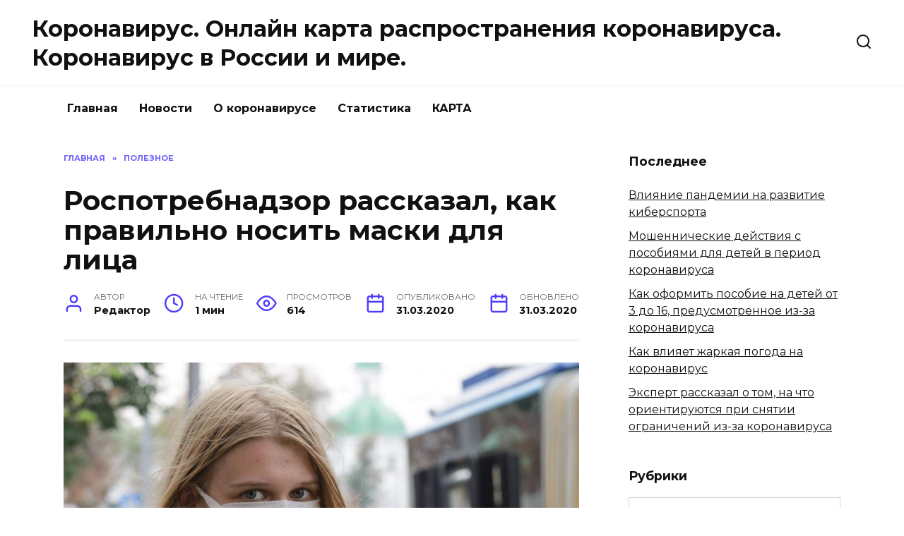

--- FILE ---
content_type: text/html; charset=UTF-8
request_url: https://bezopasnost-k.ru/rospotrebnadzor-rasskazal-kak-pravilno-nosit-maski-dlya-litsa.html
body_size: 8667
content:
<!doctype html>
<html lang="ru-RU">
<head>
	<meta charset="UTF-8">
	<meta name="viewport" content="width=device-width, initial-scale=1">

	<meta name='robots' content='index, follow, max-image-preview:large, max-snippet:-1, max-video-preview:-1' />

	<title>Роспотребнадзор дал рекомендации по ношению масок - Коронавирус. Онлайн карта распространения коронавируса. Коронавирус в России и мире.</title>
	<meta name="description" content="Роспотребнадзор создал памятку для россиян о том, как нужно носить маски, чтобы получить от нее максимальную эффективность. Вот основные правила ношения защитных масок для лица:" />
	<link rel="canonical" href="https://bezopasnost-k.ru/rospotrebnadzor-rasskazal-kak-pravilno-nosit-maski-dlya-litsa.html" />
	<meta property="og:locale" content="ru_RU" />
	<meta property="og:type" content="article" />
	<meta property="og:title" content="Роспотребнадзор дал рекомендации по ношению масок - Коронавирус. Онлайн карта распространения коронавируса. Коронавирус в России и мире." />
	<meta property="og:description" content="Роспотребнадзор создал памятку для россиян о том, как нужно носить маски, чтобы получить от нее максимальную эффективность. Вот основные правила ношения защитных масок для лица:" />
	<meta property="og:url" content="https://bezopasnost-k.ru/rospotrebnadzor-rasskazal-kak-pravilno-nosit-maski-dlya-litsa.html" />
	<meta property="og:site_name" content="Коронавирус. Онлайн карта распространения коронавируса. Коронавирус в России и мире." />
	<meta property="article:published_time" content="2020-03-30T21:52:32+00:00" />
	<meta property="og:image" content="https://bezopasnost-k.ru/wp-content/uploads/2020/03/988444.jpg" />
	<meta property="og:image:width" content="1048" />
	<meta property="og:image:height" content="631" />
	<meta name="twitter:card" content="summary_large_image" />
	<meta name="twitter:label1" content="Написано автором" />
	<meta name="twitter:data1" content="Редактор" />


<link rel='dns-prefetch' href='//fonts.googleapis.com' />
<link rel='dns-prefetch' href='//s.w.org' />
<link rel="alternate" type="application/rss+xml" title="Коронавирус. Онлайн карта распространения коронавируса. Коронавирус в России и мире. &raquo; Лента комментариев к &laquo;Роспотребнадзор рассказал, как правильно носить маски для лица&raquo;" href="https://bezopasnost-k.ru/rospotrebnadzor-rasskazal-kak-pravilno-nosit-maski-dlya-litsa.html/feed" />
<style id='wp-block-library-theme-inline-css' type='text/css'>
#start-resizable-editor-section{display:none}.wp-block-audio figcaption{color:#555;font-size:13px;text-align:center}.is-dark-theme .wp-block-audio figcaption{color:hsla(0,0%,100%,.65)}.wp-block-code{font-family:Menlo,Consolas,monaco,monospace;color:#1e1e1e;padding:.8em 1em;border:1px solid #ddd;border-radius:4px}.wp-block-embed figcaption{color:#555;font-size:13px;text-align:center}.is-dark-theme .wp-block-embed figcaption{color:hsla(0,0%,100%,.65)}.blocks-gallery-caption{color:#555;font-size:13px;text-align:center}.is-dark-theme .blocks-gallery-caption{color:hsla(0,0%,100%,.65)}.wp-block-image figcaption{color:#555;font-size:13px;text-align:center}.is-dark-theme .wp-block-image figcaption{color:hsla(0,0%,100%,.65)}.wp-block-pullquote{border-top:4px solid;border-bottom:4px solid;margin-bottom:1.75em;color:currentColor}.wp-block-pullquote__citation,.wp-block-pullquote cite,.wp-block-pullquote footer{color:currentColor;text-transform:uppercase;font-size:.8125em;font-style:normal}.wp-block-quote{border-left:.25em solid;margin:0 0 1.75em;padding-left:1em}.wp-block-quote cite,.wp-block-quote footer{color:currentColor;font-size:.8125em;position:relative;font-style:normal}.wp-block-quote.has-text-align-right{border-left:none;border-right:.25em solid;padding-left:0;padding-right:1em}.wp-block-quote.has-text-align-center{border:none;padding-left:0}.wp-block-quote.is-large,.wp-block-quote.is-style-large{border:none}.wp-block-search .wp-block-search__label{font-weight:700}.wp-block-group.has-background{padding:1.25em 2.375em;margin-top:0;margin-bottom:0}.wp-block-separator{border:none;border-bottom:2px solid;margin-left:auto;margin-right:auto;opacity:.4}.wp-block-separator:not(.is-style-wide):not(.is-style-dots){width:100px}.wp-block-separator.has-background:not(.is-style-dots){border-bottom:none;height:1px}.wp-block-separator.has-background:not(.is-style-wide):not(.is-style-dots){height:2px}.wp-block-table thead{border-bottom:3px solid}.wp-block-table tfoot{border-top:3px solid}.wp-block-table td,.wp-block-table th{padding:.5em;border:1px solid;word-break:normal}.wp-block-table figcaption{color:#555;font-size:13px;text-align:center}.is-dark-theme .wp-block-table figcaption{color:hsla(0,0%,100%,.65)}.wp-block-video figcaption{color:#555;font-size:13px;text-align:center}.is-dark-theme .wp-block-video figcaption{color:hsla(0,0%,100%,.65)}.wp-block-template-part.has-background{padding:1.25em 2.375em;margin-top:0;margin-bottom:0}#end-resizable-editor-section{display:none}
</style>
<link rel='stylesheet' id='google-fonts-css'  href='https://fonts.googleapis.com/css?family=Montserrat%3A400%2C400i%2C700&#038;subset=cyrillic&#038;display=swap'  media='all' />
<link rel='stylesheet' id='reboot-style-css'  href='https://bezopasnost-k.ru/wp-content/themes/reboot/assets/css/style.min.css'  media='all' />
<script  src='https://bezopasnost-k.ru/wp-includes/js/jquery/jquery.min.js' id='jquery-core-js'></script>
<style>.pseudo-clearfy-link { color: #008acf; cursor: pointer;}.pseudo-clearfy-link:hover { text-decoration: none;}</style><link rel="preload" href="https://bezopasnost-k.ru/wp-content/themes/reboot/assets/fonts/wpshop-core.ttf" as="font" crossorigin><link rel="preload" href="https://bezopasnost-k.ru/wp-content/uploads/2020/03/988444.jpg" as="image" crossorigin><link rel="icon" href="https://bezopasnost-k.ru/wp-content/uploads/2020/03/favicon.png" sizes="32x32" />
<link rel="icon" href="https://bezopasnost-k.ru/wp-content/uploads/2020/03/favicon.png" sizes="192x192" />
<link rel="apple-touch-icon" href="https://bezopasnost-k.ru/wp-content/uploads/2020/03/favicon.png" />
<meta name="msapplication-TileImage" content="https://bezopasnost-k.ru/wp-content/uploads/2020/03/favicon.png" />
    <meta name="rp958f313ab04c4c6e88251db8b5aa4e8d" content="697d118121d2dce4fe95b9b9ca4f0d56" /></head>

<body data-rsssl=1 class="post-template-default single single-post postid-204 single-format-standard wp-embed-responsive sidebar-right">



<div id="page" class="site">
    <a class="skip-link screen-reader-text" href="#content">Перейти к содержанию</a>

    <div class="search-screen-overlay js-search-screen-overlay"></div>
    <div class="search-screen js-search-screen">
        
<form role="search" method="get" class="search-form" action="https://bezopasnost-k.ru/">
    <label>
        <span class="screen-reader-text">Search for:</span>
        <input type="search" class="search-field" placeholder="Поиск…" value="" name="s">
    </label>
    <button type="submit" class="search-submit"></button>
</form>    </div>

    

<header id="masthead" class="site-header full" itemscope itemtype="http://schema.org/WPHeader">
    <div class="site-header-inner full">

        <div class="humburger js-humburger"><span></span><span></span><span></span></div>

        
<div class="site-branding">

    <div class="site-branding__body"><div class="site-title"><a href="https://bezopasnost-k.ru/">Коронавирус. Онлайн карта распространения коронавируса. Коронавирус в России и мире.</a></div></div></div><!-- .site-branding -->                <div class="header-search">
                    <span class="search-icon js-search-icon"></span>
                </div>
            
    </div>
</header><!-- #masthead -->


    
    
    <nav id="site-navigation" class="main-navigation fixed" itemscope itemtype="http://schema.org/SiteNavigationElement">
        <div class="main-navigation-inner full">
            <div class="menu-top1-container"><ul id="header_menu" class="menu"><li id="menu-item-46" class="menu-item menu-item-type-custom menu-item-object-custom menu-item-home menu-item-46"><a href="https://bezopasnost-k.ru/">Главная</a></li>
<li id="menu-item-43" class="menu-item menu-item-type-taxonomy menu-item-object-category menu-item-43"><a href="https://bezopasnost-k.ru/category/novosti">Новости</a></li>
<li id="menu-item-41" class="menu-item menu-item-type-post_type menu-item-object-page menu-item-41"><a href="https://bezopasnost-k.ru/o-koronaviruse">О коронавирусе</a></li>
<li id="menu-item-40" class="menu-item menu-item-type-post_type menu-item-object-page menu-item-40"><a href="https://bezopasnost-k.ru/podrobnaya-statistika-po-koronavirusu">Статистика</a></li>
<li id="menu-item-138" class="menu-item menu-item-type-custom menu-item-object-custom menu-item-home menu-item-138"><a href="https://bezopasnost-k.ru/">КАРТА</a></li>
</ul></div>        </div>
    </nav><!-- #site-navigation -->

    

    <div class="mobile-menu-placeholder js-mobile-menu-placeholder"></div>
    
	
    <div id="content" class="site-content fixed">

        
        <div class="site-content-inner">
    
        
        <div id="primary" class="content-area" itemscope itemtype="http://schema.org/Article">
            <main id="main" class="site-main article-card">

                
<article id="post-204" class="article-post post-204 post type-post status-publish format-standard has-post-thumbnail  category-poleznoe">

    
        <div class="breadcrumb" itemscope itemtype="http://schema.org/BreadcrumbList"><span class="breadcrumb-item" itemprop="itemListElement" itemscope itemtype="http://schema.org/ListItem"><a href="https://bezopasnost-k.ru/" itemprop="item"><span itemprop="name">Главная</span></a><meta itemprop="position" content="0"></span> <span class="breadcrumb-separator">»</span> <span class="breadcrumb-item" itemprop="itemListElement" itemscope itemtype="http://schema.org/ListItem"><a href="https://bezopasnost-k.ru/category/poleznoe" itemprop="item"><span itemprop="name">Полезное</span></a><meta itemprop="position" content="1"></span></div>
                                <h1 class="entry-title" itemprop="headline">Роспотребнадзор рассказал, как правильно носить маски для лица</h1>
                    
        
        
    
            <div class="entry-meta">
            <span class="entry-author" itemprop="author"><span class="entry-label">Автор</span> Редактор</span>            <span class="entry-time"><span class="entry-label">На чтение</span> 1 мин</span>            <span class="entry-views"><span class="entry-label">Просмотров</span> <span class="js-views-count" data-post_id="204">614</span></span>            <span class="entry-date"><span class="entry-label">Опубликовано</span> <time itemprop="datePublished" datetime="2020-03-31">31.03.2020</time></span>
            <span class="entry-date"><span class="entry-label">Обновлено</span> <time itemprop="dateModified" datetime="2020-03-31">31.03.2020</time></span>        </div>
    
    
    <div class="entry-content" itemprop="articleBody">
        <p><span itemprop="image" itemscope itemtype="https://schema.org/ImageObject"><img itemprop="url image" loading="lazy" class="aligncenter  wp-image-205" src="https://bezopasnost-k.ru/wp-content/uploads/2020/03/988444.jpg" alt="Роспотребнадзор рассказал, как правильно носить маски для лица" width="809" height="487" srcset="https://bezopasnost-k.ru/wp-content/uploads/2020/03/988444.jpg 1048w, https://bezopasnost-k.ru/wp-content/uploads/2020/03/988444-300x181.jpg 300w, https://bezopasnost-k.ru/wp-content/uploads/2020/03/988444-1024x617.jpg 1024w, https://bezopasnost-k.ru/wp-content/uploads/2020/03/988444-768x462.jpg 768w, https://bezopasnost-k.ru/wp-content/uploads/2020/03/988444-664x400.jpg 664w" sizes="(max-width: 809px) 100vw, 809px" /><meta itemprop="width" content="809"><meta itemprop="height" content="487"></span></p>
<p>Роспотребнадзор создал памятку для россиян о том, как нужно носить маски, чтобы получить от нее максимальную эффективность. Вот основные правила ношения защитных масок для лица:</p>
<ul>
<li>защитное изделие должно надежно фиксироваться, плотно закрывая нос и рот, не должно оставаться никаких отверстий. Сторона ношения маски не имеет значения;</li>
<li>необходимо минимизировать количество прикасаний к маске. Если все же Вы задели маску, то руки нужно тщательно промыть с мылом или антисептиком. Если происходило общение с заболевшим человеком, то после него маска должна сразу же сниматься. А руки также моются с мылом;</li>
<li>влажную маску нужно менять на сухую. Одноразовые маски после использования сразу же выбрасываются;</li>
<li>маски бывают разные. Некоторые могут одеваться лишь раз, другие можно носить несколько раз, срок их действия тоже может различаться, от данных особенностей зависит и их стоимость;</li>
<li>недопустимо ношения постоянно одной и той же маски, так можно инфицироваться дважды;</li>
<li>ношения маски необходимо в общественных местах, в местах скопления большого количества людей и, если необходимо проводить уход за больным человеком. Носить их на улице не нужно, во время прогулок лучше дышать свежим воздухом.</li>
</ul>
<!-- toc empty -->    </div><!-- .entry-content -->

</article>






    <div class="rating-box">
        <div class="rating-box__header">Оцените статью</div>
		<div class="wp-star-rating js-star-rating star-rating--score-5" data-post-id="204" data-rating-count="1" data-rating-sum="5" data-rating-value="5"><span class="star-rating-item js-star-rating-item" data-score="1"><svg aria-hidden="true" role="img" xmlns="http://www.w3.org/2000/svg" viewBox="0 0 576 512" class="i-ico"><path fill="currentColor" d="M259.3 17.8L194 150.2 47.9 171.5c-26.2 3.8-36.7 36.1-17.7 54.6l105.7 103-25 145.5c-4.5 26.3 23.2 46 46.4 33.7L288 439.6l130.7 68.7c23.2 12.2 50.9-7.4 46.4-33.7l-25-145.5 105.7-103c19-18.5 8.5-50.8-17.7-54.6L382 150.2 316.7 17.8c-11.7-23.6-45.6-23.9-57.4 0z" class="ico-star"></path></svg></span><span class="star-rating-item js-star-rating-item" data-score="2"><svg aria-hidden="true" role="img" xmlns="http://www.w3.org/2000/svg" viewBox="0 0 576 512" class="i-ico"><path fill="currentColor" d="M259.3 17.8L194 150.2 47.9 171.5c-26.2 3.8-36.7 36.1-17.7 54.6l105.7 103-25 145.5c-4.5 26.3 23.2 46 46.4 33.7L288 439.6l130.7 68.7c23.2 12.2 50.9-7.4 46.4-33.7l-25-145.5 105.7-103c19-18.5 8.5-50.8-17.7-54.6L382 150.2 316.7 17.8c-11.7-23.6-45.6-23.9-57.4 0z" class="ico-star"></path></svg></span><span class="star-rating-item js-star-rating-item" data-score="3"><svg aria-hidden="true" role="img" xmlns="http://www.w3.org/2000/svg" viewBox="0 0 576 512" class="i-ico"><path fill="currentColor" d="M259.3 17.8L194 150.2 47.9 171.5c-26.2 3.8-36.7 36.1-17.7 54.6l105.7 103-25 145.5c-4.5 26.3 23.2 46 46.4 33.7L288 439.6l130.7 68.7c23.2 12.2 50.9-7.4 46.4-33.7l-25-145.5 105.7-103c19-18.5 8.5-50.8-17.7-54.6L382 150.2 316.7 17.8c-11.7-23.6-45.6-23.9-57.4 0z" class="ico-star"></path></svg></span><span class="star-rating-item js-star-rating-item" data-score="4"><svg aria-hidden="true" role="img" xmlns="http://www.w3.org/2000/svg" viewBox="0 0 576 512" class="i-ico"><path fill="currentColor" d="M259.3 17.8L194 150.2 47.9 171.5c-26.2 3.8-36.7 36.1-17.7 54.6l105.7 103-25 145.5c-4.5 26.3 23.2 46 46.4 33.7L288 439.6l130.7 68.7c23.2 12.2 50.9-7.4 46.4-33.7l-25-145.5 105.7-103c19-18.5 8.5-50.8-17.7-54.6L382 150.2 316.7 17.8c-11.7-23.6-45.6-23.9-57.4 0z" class="ico-star"></path></svg></span><span class="star-rating-item js-star-rating-item" data-score="5"><svg aria-hidden="true" role="img" xmlns="http://www.w3.org/2000/svg" viewBox="0 0 576 512" class="i-ico"><path fill="currentColor" d="M259.3 17.8L194 150.2 47.9 171.5c-26.2 3.8-36.7 36.1-17.7 54.6l105.7 103-25 145.5c-4.5 26.3 23.2 46 46.4 33.7L288 439.6l130.7 68.7c23.2 12.2 50.9-7.4 46.4-33.7l-25-145.5 105.7-103c19-18.5 8.5-50.8-17.7-54.6L382 150.2 316.7 17.8c-11.7-23.6-45.6-23.9-57.4 0z" class="ico-star"></path></svg></span></div>    </div>


    <div class="entry-social">
		
        		<div class="social-buttons"><span class="social-button social-button--vkontakte" data-social="vkontakte" data-image="https://bezopasnost-k.ru/wp-content/uploads/2020/03/988444-150x150.jpg"></span><span class="social-button social-button--facebook" data-social="facebook"></span><span class="social-button social-button--telegram" data-social="telegram"></span><span class="social-button social-button--odnoklassniki" data-social="odnoklassniki"></span><span class="social-button social-button--twitter" data-social="twitter"></span><span class="social-button social-button--sms" data-social="sms"></span><span class="social-button social-button--whatsapp" data-social="whatsapp"></span></div>            </div>





<meta itemscope itemprop="mainEntityOfPage" itemType="https://schema.org/WebPage" itemid="https://bezopasnost-k.ru/rospotrebnadzor-rasskazal-kak-pravilno-nosit-maski-dlya-litsa.html" content="Роспотребнадзор рассказал, как правильно носить маски для лица">
<div itemprop="publisher" itemscope itemtype="https://schema.org/Organization" style="display: none;"><meta itemprop="name" content="Коронавирус. Онлайн карта распространения коронавируса. Коронавирус в России и мире."><meta itemprop="telephone" content="Коронавирус. Онлайн карта распространения коронавируса. Коронавирус в России и мире."><meta itemprop="address" content="https://bezopasnost-k.ru"></div>
<div id="comments" class="comments-area">

    	<div id="respond" class="comment-respond">
		<div id="reply-title" class="comment-reply-title">Добавить комментарий <small><a rel="nofollow" id="cancel-comment-reply-link" href="/rospotrebnadzor-rasskazal-kak-pravilno-nosit-maski-dlya-litsa.html#respond" style="display:none;">Отменить ответ</a></small></div><form action="https://bezopasnost-k.ru/wp-comments-post.php" method="post" id="commentform" class="comment-form" novalidate><p class="comment-form-author"><label class="screen-reader-text" for="author">Имя <span class="required">*</span></label> <input id="author" name="author" type="text" value="" size="30" maxlength="245"  required='required' placeholder="Имя" /></p>
<p class="comment-form-email"><label class="screen-reader-text" for="email">Email <span class="required">*</span></label> <input id="email" name="email" type="email" value="" size="30" maxlength="100"  required='required' placeholder="Email" /></p>
<p class="comment-form-comment"><label class="screen-reader-text" for="comment">Комментарий</label> <textarea id="comment" name="comment" cols="45" rows="8" maxlength="65525" required="required" placeholder="Комментарий" ></textarea></p><p class="comment-form-cookies-consent"><input id="wp-comment-cookies-consent" name="wp-comment-cookies-consent" type="checkbox" value="yes" /> <label for="wp-comment-cookies-consent">Сохранить моё имя, email и адрес сайта в этом браузере для последующих моих комментариев.</label></p>
<p class="form-submit"><input name="submit" type="submit" id="submit" class="submit" value="Отправить комментарий" /> <input type='hidden' name='comment_post_ID' value='204' id='comment_post_ID' />
<input type='hidden' name='comment_parent' id='comment_parent' value='0' />
</p></form>	</div><!-- #respond -->
	

    
</div><!-- #comments -->

            </main><!-- #main -->
        </div><!-- #primary -->

        
<aside id="secondary" class="widget-area" itemscope itemtype="http://schema.org/WPSideBar">
    <div class="sticky-sidebar js-sticky-sidebar">

        
        
		<div id="recent-posts-2" class="widget widget_recent_entries">
		<div class="widget-header">Последнее</div>
		<ul>
											<li>
					<a href="https://bezopasnost-k.ru/vliyanie-pandemii-na-razvitie-kibersporta.html">Влияние пандемии на развитие киберспорта</a>
									</li>
											<li>
					<a href="https://bezopasnost-k.ru/moshennicheskie-deystviya-s-posobiyami-dlya-detey-v-period-koronavirusa.html">Мошеннические действия с пособиями для детей в период коронавируса</a>
									</li>
											<li>
					<a href="https://bezopasnost-k.ru/kak-oformit-posobie-na-detey-ot-3-do-16-predusmotrennoe-iz-za-koronavirusa.html">Как оформить пособие на детей от 3 до 16, предусмотренное из-за коронавируса</a>
									</li>
											<li>
					<a href="https://bezopasnost-k.ru/kak-vliyaet-zharkaya-pogoda-na-koronavirus.html">Как влияет жаркая погода на коронавирус</a>
									</li>
											<li>
					<a href="https://bezopasnost-k.ru/ekspert-rasskazal-o-tom-na-chto-orientiruyutsya-pri-snyatii-ogranicheniy-iz-za-koronavirusa.html">Эксперт рассказал о том, на что ориентируются при снятии ограничений из-за коронавируса</a>
									</li>
					</ul>

		</div><div id="categories-2" class="widget widget_categories"><div class="widget-header">Рубрики</div>
			<ul>
					<li class="cat-item cat-item-5"><a href="https://bezopasnost-k.ru/category/koronavirus">Коронавирус</a>
</li>
	<li class="cat-item cat-item-2"><a href="https://bezopasnost-k.ru/category/novosti" title="Основные новости про короновирус. Распространение в разных странах, количество случаев.">Новости</a>
</li>
	<li class="cat-item cat-item-4"><a href="https://bezopasnost-k.ru/category/poleznoe">Полезное</a>
</li>
			</ul>

			</div>
        
    </div>
</aside><!-- #secondary -->

    
    <div id="related-posts" class="related-posts fixed"><div class="related-posts__header">Вам также может понравиться</div><div class="post-cards post-cards--vertical">
<div class="post-card post-card--related">
    <div class="post-card__thumbnail"><a href="https://bezopasnost-k.ru/vliyanie-pandemii-na-razvitie-kibersporta.html"><img width="335" height="220" src="https://bezopasnost-k.ru/wp-content/uploads/2021/06/58545465-335x220.jpg" class="attachment-reboot_small size-reboot_small wp-post-image" alt="" loading="lazy" /></a></div><div class="post-card__title"><a href="https://bezopasnost-k.ru/vliyanie-pandemii-na-razvitie-kibersporta.html">Влияние пандемии на развитие киберспорта</a></div><div class="post-card__description">Пандемия повлияла на развитие многих индустрий, включая</div><div class="post-card__meta"><span class="post-card__comments">0</span><span class="post-card__views">1.8к.</span></div>
</div>

<div class="post-card post-card--related">
    <div class="post-card__thumbnail"><a href="https://bezopasnost-k.ru/kak-oformit-posobie-na-detey-ot-3-do-16-predusmotrennoe-iz-za-koronavirusa.html"><img width="335" height="220" src="https://bezopasnost-k.ru/wp-content/uploads/2020/05/2020-05-12_21-19-27-335x220.jpg" class="attachment-reboot_small size-reboot_small wp-post-image" alt="выплаты на детей с 1 июня 2020" loading="lazy" /></a></div><div class="post-card__title"><a href="https://bezopasnost-k.ru/kak-oformit-posobie-na-detey-ot-3-do-16-predusmotrennoe-iz-za-koronavirusa.html">Как оформить пособие на детей от 3 до 16, предусмотренное из-за коронавируса</a></div><div class="post-card__description">11 мая 2020 года президент В.В. Путин провел совещание</div><div class="post-card__meta"><span class="post-card__comments">0</span><span class="post-card__views">2.5к.</span></div>
</div>

<div class="post-card post-card--related post-card--thumbnail-no">
    <div class="post-card__title"><a href="https://bezopasnost-k.ru/kakoe-kolichestvo-antiseptika-nuzhno-dlya-dezinfektsii-ruk-chto-by-zaschititsya-ot-koronavirusa.html">Какое количество антисептика нужно для дезинфекции рук, что бы защитится от коронавируса</a></div><div class="post-card__description">Во время пандемии коронавируса особо остро стоит вопрос</div><div class="post-card__meta"><span class="post-card__comments">0</span><span class="post-card__views">1.8к.</span></div>
</div>

<div class="post-card post-card--related">
    <div class="post-card__thumbnail"><a href="https://bezopasnost-k.ru/kak-obezopasit-pozhilyh-roditeley-ot-zarazheniya-koronavirusom.html"><img width="335" height="220" src="https://bezopasnost-k.ru/wp-content/uploads/2020/04/590-335x220.jpg" class="attachment-reboot_small size-reboot_small wp-post-image" alt="" loading="lazy" /></a></div><div class="post-card__title"><a href="https://bezopasnost-k.ru/kak-obezopasit-pozhilyh-roditeley-ot-zarazheniya-koronavirusom.html">Как обезопасить пожилых родителей от заражения коронавирусом</a></div><div class="post-card__description">Многим известно, что для пожилых людей коронавирус</div><div class="post-card__meta"><span class="post-card__comments">0</span><span class="post-card__views">1.6к.</span></div>
</div>

<div class="post-card post-card--related">
    <div class="post-card__thumbnail"><a href="https://bezopasnost-k.ru/pravila-povedeniya-v-magazinah-i-aptekah-vo-vremya-pandemii-koronavirusa.html"><img width="335" height="220" src="https://bezopasnost-k.ru/wp-content/uploads/2020/04/4874-335x220.jpg" class="attachment-reboot_small size-reboot_small wp-post-image" alt="" loading="lazy" /></a></div><div class="post-card__title"><a href="https://bezopasnost-k.ru/pravila-povedeniya-v-magazinah-i-aptekah-vo-vremya-pandemii-koronavirusa.html">Правила поведения в магазинах и аптеках во время пандемии коронавируса</a></div><div class="post-card__description">Президент России Владимир Путин объявил, что в магазинах</div><div class="post-card__meta"><span class="post-card__comments">0</span><span class="post-card__views">980</span></div>
</div>

<div class="post-card post-card--related">
    <div class="post-card__thumbnail"><a href="https://bezopasnost-k.ru/pravila-ochistki-poverhnostey-v-dome-vo-vremya-pandemii-koronavirusa.html"><img width="335" height="220" src="https://bezopasnost-k.ru/wp-content/uploads/2020/04/4487784554-335x220.jpg" class="attachment-reboot_small size-reboot_small wp-post-image" alt="" loading="lazy" /></a></div><div class="post-card__title"><a href="https://bezopasnost-k.ru/pravila-ochistki-poverhnostey-v-dome-vo-vremya-pandemii-koronavirusa.html">Правила очистки поверхностей в доме во время пандемии коронавируса</a></div><div class="post-card__description">Коронавирус COVID-19 заставляет людей все больше обращать</div><div class="post-card__meta"><span class="post-card__comments">0</span><span class="post-card__views">1.2к.</span></div>
</div>

<div class="post-card post-card--related">
    <div class="post-card__thumbnail"><a href="https://bezopasnost-k.ru/kak-obrabatyvat-odezhdu-posle-prihoda-s-ulitsy-v-period-pandemii-koronavirusa.html"><img width="335" height="220" src="https://bezopasnost-k.ru/wp-content/uploads/2020/04/77544444-335x220.jpg" class="attachment-reboot_small size-reboot_small wp-post-image" alt="" loading="lazy" /></a></div><div class="post-card__title"><a href="https://bezopasnost-k.ru/kak-obrabatyvat-odezhdu-posle-prihoda-s-ulitsy-v-period-pandemii-koronavirusa.html">Как обрабатывать одежду после прихода с улицы в период пандемии коронавируса</a></div><div class="post-card__description">Многих волнует вопрос, что делать с одеждой после того</div><div class="post-card__meta"><span class="post-card__comments">0</span><span class="post-card__views">796</span></div>
</div>

<div class="post-card post-card--related">
    <div class="post-card__thumbnail"><a href="https://bezopasnost-k.ru/kakoy-antiseptik-luchshe-chto-by-zaschititsya-ot-koronavirusa.html"><img width="335" height="220" src="https://bezopasnost-k.ru/wp-content/uploads/2020/04/458877-335x220.jpg" class="attachment-reboot_small size-reboot_small wp-post-image" alt="" loading="lazy" /></a></div><div class="post-card__title"><a href="https://bezopasnost-k.ru/kakoy-antiseptik-luchshe-chto-by-zaschititsya-ot-koronavirusa.html">Какой антисептик лучше, что бы защитится от коронавируса</a></div><div class="post-card__description">В мире сложилась сложная ситуация в связи с активным</div><div class="post-card__meta"><span class="post-card__comments">0</span><span class="post-card__views">883</span></div>
</div>
</div></div>

</div><!--.site-content-inner-->


</div><!--.site-content-->





<div class="site-footer-container ">

    

    <div class="footer-navigation fixed" itemscope itemtype="http://schema.org/SiteNavigationElement">
        <div class="main-navigation-inner full">
            <div class="menu-top1-container"><ul id="footer_menu" class="menu"><li class="menu-item menu-item-type-custom menu-item-object-custom menu-item-home menu-item-46"><a href="https://bezopasnost-k.ru/">Главная</a></li>
<li class="menu-item menu-item-type-taxonomy menu-item-object-category menu-item-43"><a href="https://bezopasnost-k.ru/category/novosti">Новости</a></li>
<li class="menu-item menu-item-type-post_type menu-item-object-page menu-item-41"><a href="https://bezopasnost-k.ru/o-koronaviruse">О коронавирусе</a></li>
<li class="menu-item menu-item-type-post_type menu-item-object-page menu-item-40"><a href="https://bezopasnost-k.ru/podrobnaya-statistika-po-koronavirusu">Статистика</a></li>
<li class="menu-item menu-item-type-custom menu-item-object-custom menu-item-home menu-item-138"><a href="https://bezopasnost-k.ru/">КАРТА</a></li>
</ul></div>        </div>
    </div><!--footer-navigation-->


    <footer id="colophon" class="site-footer site-footer--style-gray full">
        <div class="site-footer-inner fixed">

            
            
<div class="footer-bottom">
    <div class="footer-info">
        © 2026 Коронавирус. Онлайн карта распространения коронавируса. Коронавирус в России и мире.
	        </div>

    <div class="footer-counters"><!-- Yandex.Metrika counter -->
<script type="text/javascript" >
   (function(m,e,t,r,i,k,a){m[i]=m[i]||function(){(m[i].a=m[i].a||[]).push(arguments)};
   m[i].l=1*new Date();k=e.createElement(t),a=e.getElementsByTagName(t)[0],k.async=1,k.src=r,a.parentNode.insertBefore(k,a)})
   (window, document, "script", "https://mc.yandex.ru/metrika/tag.js", "ym");

   ym(58496149, "init", {
        clickmap:true,
        trackLinks:true,
        accurateTrackBounce:true,
        webvisor:true
   });
</script>
<noscript><div><img src="https://mc.yandex.ru/watch/58496149" style="position:absolute; left:-9999px;" alt="" /></div></noscript>
<!-- /Yandex.Metrika counter --></div></div>
        </div>
    </footer><!--.site-footer-->
</div>


    <button type="button" class="scrolltop js-scrolltop"></button>

</div><!-- #page -->

<script>var pseudo_links = document.querySelectorAll(".pseudo-clearfy-link");for (var i=0;i<pseudo_links.length;i++ ) { pseudo_links[i].addEventListener("click", function(e){   window.open( e.target.getAttribute("data-uri") ); }); }</script><script type='text/javascript' id='reboot-scripts-js-extra'>
/* <![CDATA[ */
var settings_array = {"rating_text_average":"\u0441\u0440\u0435\u0434\u043d\u0435\u0435","rating_text_from":"\u0438\u0437","lightbox_display":"1","sidebar_fixed":"1"};
var wps_ajax = {"url":"https:\/\/bezopasnost-k.ru\/wp-admin\/admin-ajax.php","nonce":"09929b9d42"};
/* ]]> */
</script>
<script  src='https://bezopasnost-k.ru/wp-content/themes/reboot/assets/js/scripts.min.js' id='reboot-scripts-js'></script>
<script  src='https://bezopasnost-k.ru/wp-includes/js/comment-reply.min.js' id='comment-reply-js'></script>



<script defer src="https://static.cloudflareinsights.com/beacon.min.js/vcd15cbe7772f49c399c6a5babf22c1241717689176015" integrity="sha512-ZpsOmlRQV6y907TI0dKBHq9Md29nnaEIPlkf84rnaERnq6zvWvPUqr2ft8M1aS28oN72PdrCzSjY4U6VaAw1EQ==" data-cf-beacon='{"version":"2024.11.0","token":"6033df06d53148239a031d4472eafc5f","r":1,"server_timing":{"name":{"cfCacheStatus":true,"cfEdge":true,"cfExtPri":true,"cfL4":true,"cfOrigin":true,"cfSpeedBrain":true},"location_startswith":null}}' crossorigin="anonymous"></script>
</body>
</html>